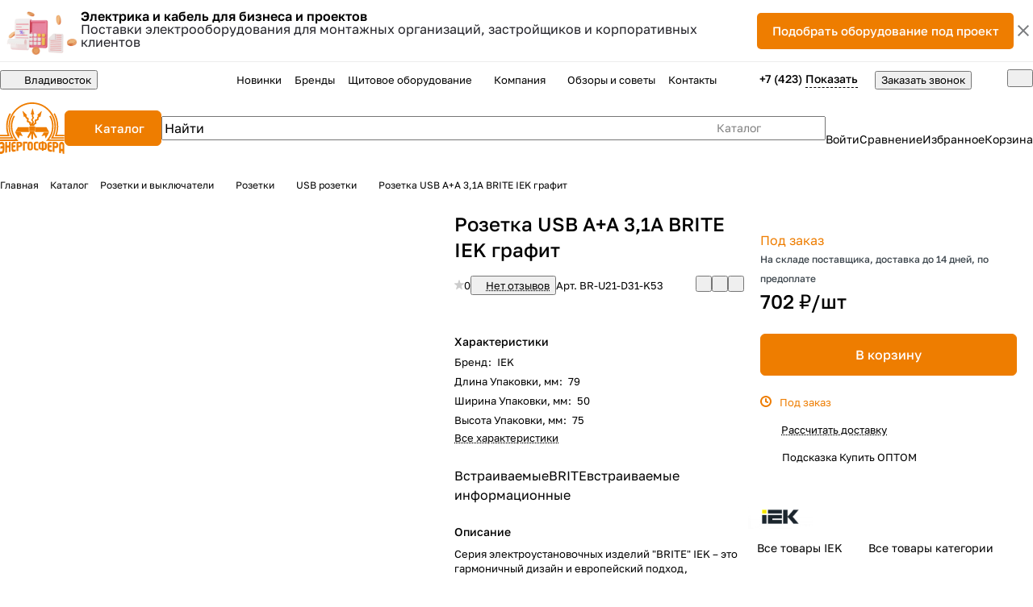

--- FILE ---
content_type: application/javascript
request_url: https://energosf.ru/bitrix/cache/js/s1/aspro-premier/default_d5e87305155ea2a54149746fd984f0ea/default_d5e87305155ea2a54149746fd984f0ea_v1.js?176837936912629
body_size: 3657
content:

; /* Start:"a:4:{s:4:"full";s:87:"/bitrix/components/aspro/marketing.popup/templates/premier/js/jqmInit.js?17447890155704";s:6:"source";s:72:"/bitrix/components/aspro/marketing.popup/templates/premier/js/jqmInit.js";s:3:"min";s:0:"";s:3:"map";s:0:"";}"*/
$(document).on("click", '*[data-event="mp_jqm"]', function (e) {
  e.preventDefault();
  e.stopPropagation();

  var _this = $(this);

  if (!$(this).hasClass("clicked")) {
    $(this).addClass("clicked");
    $(this).jqmExPopup();
  }

  return false;
});


if (!BX.type.isFunction("onLoadjqmPopup")) {
  var onLoadjqmPopup = function (name, hash) {
    hash.w.attr('data-jqm-loaded', '1');

    if (hash.c.noOverlay === undefined || (hash.c.noOverlay !== undefined && !hash.c.noOverlay)) {
      $("body").addClass("jqm-initied");
    }

    //marketings
    if (name == "dyn_mp_jqm") {
      var eventdata = { hash: hash };
      BX.onCustomEvent("onMarketingPopupShow", [eventdata]);
    }

    $.each($(hash.t).get(0).attributes, function (index, attr) {
      if (/^data\-autoload\-(.+)$/.test(attr.nodeName)) {
        var key = attr.nodeName.match(/^data\-autoload\-(.+)$/)[1];
        var el = $('input[data-sid="' + key.toUpperCase() + '"]');
        var value = $(hash.t).data("autoload-" + key);
        value = String(value).replace(/%99/g, "\\"); // replace symbol \
        el.val(BX.util.htmlspecialcharsback(value)).attr("readonly", "readonly");
        el.closest(".form-group").addClass("input-filed");
        el.attr("title", el.val());
      }
    });

    // hash.w.addClass("scrollbar");
    hash.w.find(">div").addClass("scrollbar");
    hash.w.addClass("show").css({
      opacity: 1,
    });

    if (hash.c.noOverlay === undefined || (hash.c.noOverlay !== undefined && !hash.c.noOverlay)) {
      // let scrollbarWidth = window.innerWidth - document.documentElement.clientWidth + 'px';
      // $("body").css({ "padding-right": scrollbarWidth, overflow: "hidden", height: "100vh" });
      $("body").css({ overflow: "hidden", height: "100vh" });
      hash.w.closest("#popup_iframe_wrapper").css({ "z-index": 3000, display: "flex" });
    }

    if (hash.c.noOverlay !== undefined && hash.c.noOverlay) {
      hash.w.closest("#body_iframe_wrapper").css({ "z-index": 2999, display: "flex" });
    }

    $("." + name + "_frame").show();
  };
}

if (!BX.type.isFunction("onHidejqmPopup")) {
  var onHidejqmPopup = function (name, hash) {

    if (name == "dyn_mp_jqm") {
      var eventdata = { hash: hash };
      BX.onCustomEvent("onMarketingPopupClose", [eventdata]);
    }

    hash.w.animate({ opacity: 0 }, 200, function () {
      hash.w.hide();
      hash.w.empty();
      hash.o.remove();
      hash.w.removeClass("show");


      if (!hash.w.closest("#popup_iframe_wrapper").find(".jqmOverlay").length) {
        $("body").css({ "padding-right": "", overflow: "", height: "" });
        hash.w.closest("#popup_iframe_wrapper").css({ "z-index": "", display: "" });
      }

      if (!hash.w.closest("#body_iframe_wrapper").find(".jqmWindow.show").length) {
        hash.w.closest("#body_iframe_wrapper").css({ "z-index": "", display: "" });
      }

      if (!$(".jqmOverlay:not(.mobp)").length || $(".jqmOverlay.waiting").length) {
        $("body").removeClass("jqm-initied");
      }

    });

    // window.b24form = false;

    // hide bx calc
    let items = document.querySelectorAll(".bx-calendar");
    if (items) {
      items.forEach(item => {
        item.closest(".popup-window").style.display = "none";
      });
    }
  };
}

$.fn.jqmExPopup = function () {
  var _this = $(this);
  var name = _this.data("name");

  if (name.length && _this.attr("disabled") != "disabled") {
    var extClass = "",
      paramsStr = "",
      trigger = "";

    // call counter
    if (typeof $.fn.jqmEx.counter === "undefined") {
      $.fn.jqmEx.counter = 0;
    } else {
      ++$.fn.jqmEx.counter;
    }

    // trigger attrs and params
    $.each(_this.get(0).attributes, function (index, attr) {
      var attrName = attr.nodeName;
      var attrValue = _this.attr(attrName);
      if (attrName !== "onclick") {
        trigger += "[" + attrName + '="' + attrValue + '"]';
      }
      if (/^data\-param\-(.+)$/.test(attrName)) {
        var key = attrName.match(/^data\-param\-(.+)$/)[1];
        paramsStr += key + "=" + attrValue + "&";
      }
    });

    // popup url
    var script = arAsproOptions["SITE_DIR"] + "ajax/form.php";
    script += "?" + paramsStr;

    // use overlay?
    var noOverlay = _this.data("noOverlay") == "Y";

    // unique frame to each trigger
    if (noOverlay) {
      var frame = $(
        '<div class="' +
          name +
          "_frame " +
          extClass +
          ' jqmWindow popup" data-popup="' +
          $.fn.jqmEx.counter +
          '"></div>'
      ).appendTo("#body_iframe_wrapper");
    } else {
      var frame = $(
        '<div class="' +
          name +
          "_frame " +
          extClass +
          ' jqmWindow popup" data-popup="' +
          $.fn.jqmEx.counter +
          '"></div>'
      ).appendTo("#popup_iframe_wrapper");
    }

    let overlayClass = 'jqmOverlay';
    if (_this.data("jqm-overlay-class")) {
      overlayClass += " " + _this.data("jqm-overlay-class");
    }

    loadJQM(() => {

      if (frame.attr('data-jqm-loaded') === '1') {
        return;
      }

      frame.jqm({
        ajax: script,
        trigger: trigger,
        noOverlay: noOverlay,
        overlayClass: overlayClass,
        onLoad: function (hash) {
          onLoadjqmPopup(name, hash);
        },
        onHide: function (hash) {
          if (hash.w.hasClass('jqm-lock-close')) {
            return false;
          }
          onHidejqmPopup(name, hash);
        },
      });

      _this.trigger("click");
    });
  }
};

function loadJQM(cb) {
  if (typeof $.fn.jqm === "function") {
    cb();
  } else {
    BX.loadScript("/bitrix/js/aspro/popup/jqModal.js?v=1", () => cb());
  }
}

/* End */
;
; /* Start:"a:4:{s:4:"full";s:68:"/bitrix/components/aspro/marketing.popup/js/script.js?17365006786256";s:6:"source";s:53:"/bitrix/components/aspro/marketing.popup/js/script.js";s:3:"min";s:0:"";s:3:"map";s:0:"";}"*/
window.appAspro = window.appAspro || {}

if (!window.appAspro.marketing) {
	window.appAspro.marketing = {
		inited: false,
		showPopup: function (action = '') {
			let selectorPopups = '.dyn_mp_jqm' + (action ? '[data-js-action="leave"]' : ':not([data-js-action])');
			let popupItems = $(selectorPopups);
			if(popupItems.length)
			{
				var allDelays = [];
				popupItems.each(function(i, el) {
					var jqmBlock = $(el),
						delay = 0;
		
					if(!jqmBlock.hasClass('initied')) // first load
					{
						jqmBlock.addClass('initied');
						
						if(jqmBlock.data('param-delay'))
							delay = jqmBlock.data('param-delay')*1000;
		
						while(allDelays.indexOf(delay) !== -1) {
							delay += 100;
						}
		
						allDelays.push(delay);
		
						if(typeof localStorage !== 'undefined')
						{
							let lsKey = jqmBlock.data('ls');
							var dataLS = localStorage.getItem(lsKey),
								ls = '';
							try{
								ls = JSON.parse(dataLS);
							}
							catch(e){
								ls = dataLS
							}
		
							let bShowOnCurrentDevice = true;
							try {
								let mediaSelector = jqmBlock.data('media-query');
								if (mediaSelector) {
									if (!matchMedia(mediaSelector).matches) { 
										bShowOnCurrentDevice = false;
									}
								}
							} catch (error) {
							}
		
							if(bShowOnCurrentDevice && (!ls || (ls && (ls.SHOW_ALWAYS === 'Y' || (ls.TIMESTAMP < Date.now() && ls.TIMESTAMP)))))
							{
								timeoutID = setTimeout(function(){
									jqmBlock.click();
								}, delay);
							}
							if (ls && (ls.SHOW_ALWAYS === 'N' && (ls.TIMESTAMP < Date.now() && ls.TIMESTAMP))) { 
								ls.SHOW_ALWAYS = 'Y';
								localStorage.setItem(lsKey, JSON.stringify(ls));
							}
						}
						else
						{
							var ls = $.cookie(jqmBlock.data('ls'));
							if(!ls)
							{
								timeoutID = setTimeout(function(){
									jqmBlock.click();
								}, delay);
							}
						}
		
					}
					else // ajax popup
					{
						
					}
		
				});
			}
		},
		
		stopShowAlways: function (lsKey) { 
			if(typeof localStorage !== 'undefined')
			{
				let dataLS = localStorage.getItem(lsKey),
					ls = '';
				try{
					ls = JSON.parse(dataLS);
				}
				catch(e){
					ls = dataLS
				}
				if(ls)
				{
					ls.SHOW_ALWAYS = 'N';
					localStorage.setItem(lsKey, JSON.stringify(ls));
				}
			}
		
		},
		
		checkStopAction: function (lsKey, action) {
			let allStopActions = $('.dyn_mp_jqm[data-ls=' + lsKey + ']').data('stop-actions');
			let bNeedStopShow = false;
		
			if (allStopActions) {
				let arStopActions = allStopActions.split(',');
				bNeedStopShow = arStopActions.indexOf(action) !== -1;
			}
		
			return bNeedStopShow;
		}, 

		addJSEvents: function () {
			// client leave site
			let jsPopupLeave = $('.dyn_mp_jqm[data-js-action="leave"]');
			if (jsPopupLeave.length) {
				_this = this;
				document.addEventListener("mouseleave", function(event){
					_this.showPopup('leave');
				});
			}
		}
	}
}


if (!appAspro.marketing.inited) { 
	appAspro.marketing.inited = true;
	

	$(document).ready(function () {
		BX.addCustomEvent("onMarketingPopupClose", function (eventdata) {
			if (eventdata) {
				let mpFrame = eventdata.hash.w,
					popupWrap = mpFrame.find('.marketing-popup'),
					lsKey = popupWrap.data('ls');
					
				if (lsKey) {
					let bNeedStopShow = appAspro.marketing.checkStopAction(lsKey, 'close');
	
					if (bNeedStopShow) {
						appAspro.marketing.stopShowAlways(lsKey);
					}
				}
			}
		});
	
		BX.addCustomEvent("onMarketingPopupShow", function (eventdata) {
			if (eventdata) {
				let hash = eventdata.hash;
				if (typeof $(hash.t).data("ls") !== " undefined" && $(hash.t).data("ls")) {
					var ls = $(hash.t).data("ls"),
						ls_timeout = 0,
						v = "";
			
					if ($(hash.t).data("ls_timeout")) ls_timeout = $(hash.t).data("ls_timeout");
			
					ls_timeout = ls_timeout ? Date.now() + ls_timeout * 1000 : "";
			
					if (typeof localStorage !== "undefined") {
						var val = localStorage.getItem(ls);
						try {
							v = JSON.parse(val);
						} catch (e) {
							v = val;
						}
						if (v != null) {
							localStorage.removeItem(ls);
						}
						v = {};
						v["VALUE"] = "Y";
						v["TIMESTAMP"] = ls_timeout; // default: seconds for 1 day
						
						if ($(hash.t).data("show_always"))
							v["SHOW_ALWAYS"] = $(hash.t).data("show_always");
			
						localStorage.setItem(ls, JSON.stringify(v));
					} else {
						var val = $.cookie(ls);
						if (!val) $.cookie(ls, "Y", { expires: ls_timeout }); // default: seconds for 1 day
					}
	
					var dopClasses = hash.w.find(".marketing-popup").data("classes");
					if (dopClasses) {
						hash.w.addClass(dopClasses);
					}
				}
			}
		});

		appAspro.marketing.showPopup();
		appAspro.marketing.addJSEvents();
		
		if(typeof window.frameCacheVars !== "undefined"){
			BX.addCustomEvent("onFrameDataReceived", function (json){
				appAspro.marketing.showPopup();
				appAspro.marketing.addJSEvents();
			});
		}
	})

	$(document).on('click', '.dyn_mp_jqm_frame [data-marketing-action]', function (e) {
		let mpFrame = $(this).closest('.dyn_mp_jqm_frame'),
			popupWrap = $(this).closest('.marketing-popup'),
			lsKey = popupWrap.data('ls'),
			bNeedStopShow = false,
			btnAction = $(this).attr('data-marketing-action'),
			bLockClose = mpFrame.hasClass('jqm-lock-close');
			
		bNeedStopShow = appAspro.marketing.checkStopAction(lsKey, btnAction);

		if (btnAction === 'btn1') {
			if (bLockClose) {
				mpFrame.removeClass('jqm-lock-close');
				bNeedStopShow = true;
			}
		} else {
			let disagreePopup = mpFrame.find('.marketing-popup-disagree');

			if (bLockClose) {
				if (popupWrap.length) { 
					popupWrap.hide();
				}
				if (disagreePopup.length) { 
					disagreePopup.removeClass('hidden');
				}
				bNeedStopShow = false;
			}
		}

		if (bNeedStopShow) { 
			appAspro.marketing.stopShowAlways(lsKey);
		}

		mpFrame.jqmHide();
	});

	$(document).on('click', '.coupon-block', function (e) {
		let couponText = this.querySelector('.coupon-block__text').textContent.trim();

		if(navigator.clipboard){
			navigator.clipboard.writeText(couponText).then(() => {
				// console.log('ok');
			}).catch(() => {
				console.log('error copy');
			});
		}
	});
	
}
/* End */
;; /* /bitrix/components/aspro/marketing.popup/templates/premier/js/jqmInit.js?17447890155704*/
; /* /bitrix/components/aspro/marketing.popup/js/script.js?17365006786256*/
